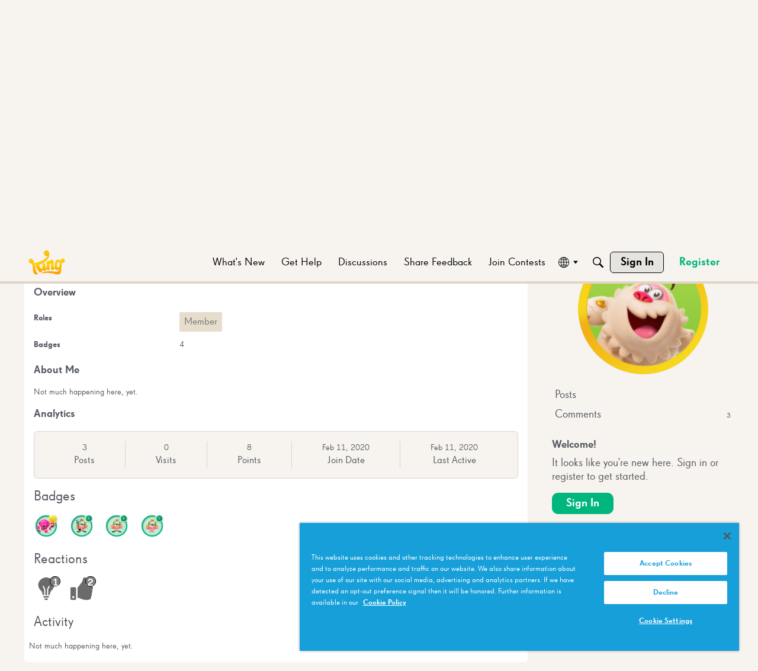

--- FILE ---
content_type: application/x-javascript
request_url: https://community.king.com/en/dist/v2/forum/chunks/addons/badges/Badge.variables.JyT19eTz.min.js
body_size: -204
content:
import"../../../vendor/vendor/react-core.DB6kRN5F.min.js";import{f as a,bJ as e,bK as i}from"../../../entries/forum.KjmIqtwP.min.js";const r=a(()=>e("badges",new i({"sizing.width":"profile.badges.size.width"})));export{r as b};


--- FILE ---
content_type: image/svg+xml
request_url: https://us.v-cdn.net/6030983/uploads/reactions/KFADJBOQ6MGH.svg
body_size: 301
content:
<svg id="Helpful_Icon" data-name="Helpful Icon" xmlns="http://www.w3.org/2000/svg" width="28.206" height="39.641" viewBox="0 0 28.206 39.641">
  <path id="Path_1472" data-name="Path 1472" d="M35.8,16.8c0-7.423-6.68-13.427-14.1-13.427S7.594,9.388,7.594,16.8a13,13,0,0,0,2.878,7.633h-.029c1.039,1.429,2.039,1.687,3,3.335a10.674,10.674,0,0,1,1.782,5.308,1.529,1.529,0,0,0,1.525,1.458H17.6a.382.382,0,0,0,.381-.381V25.149a3.082,3.082,0,0,0-.324-1.363l-2-4a1,1,0,0,1,.9-1.448h0a.992.992,0,0,1,.9.562l2.411,4.9a2.993,2.993,0,0,1,.314,1.344v9.015a.382.382,0,0,0,.381.381H22.84a.382.382,0,0,0,.381-.381V25.14a2.993,2.993,0,0,1,.314-1.344l2.42-4.917a.964.964,0,0,1,.858-.534h0a.959.959,0,0,1,.858,1.391L25.642,23.8a3.113,3.113,0,0,0-.324,1.363v9a.382.382,0,0,0,.381.381h.953a1.524,1.524,0,0,0,1.525-1.429A11.448,11.448,0,0,1,29.93,27.77c.962-1.649,1.963-1.906,3-3.335h-.01A13,13,0,0,0,35.8,16.8Z" transform="translate(-7.594 -3.375)" fill="#6b6b6b"/>
  <path id="Path_1473" data-name="Path 1473" d="M17.084,33.324h3.43a1.338,1.338,0,0,0,1.334-1.334h0a1.338,1.338,0,0,0-1.334-1.334h-3.43A1.338,1.338,0,0,0,15.75,31.99h0A1.338,1.338,0,0,0,17.084,33.324Z" transform="translate(-4.696 6.317)" fill="#6b6b6b"/>
  <path id="Path_1474" data-name="Path 1474" d="M15.678,30.231H22.92A1.338,1.338,0,0,0,24.254,28.9h0a1.338,1.338,0,0,0-1.334-1.334H15.678A1.338,1.338,0,0,0,14.344,28.9h0A1.338,1.338,0,0,0,15.678,30.231Z" transform="translate(-5.196 5.218)" fill="#6b6b6b"/>
</svg>


--- FILE ---
content_type: application/x-javascript
request_url: https://community.king.com/en/dist/v2/forum/entries/addons/subcommunities/forum.D3LVj-Ir.min.js
body_size: -235
content:
import{c$ as e,aS as t}from"../../forum.KjmIqtwP.min.js";const i=e;t("SubcommunitiesWidget",i,{overwrite:!0});


--- FILE ---
content_type: application/x-javascript
request_url: https://community.king.com/en/dist/v2/forum/chunks/addons/dashboard/MembersSearchDomain.CF6Dt8F5.min.js
body_size: -146
content:
const __vite__mapDeps=(i,m=__vite__mapDeps,d=(m.f||(m.f=["../lavendersun/forum.ygDCXjQl.css"])))=>i.map(i=>d[i]);
import{S as e,_ as o}from"../../../entries/forum.KjmIqtwP.min.js";const _=new e("members",()=>o(()=>import("./MembersSearchDomain.loadable.6ZwNeCSp.min.js"),__vite__mapDeps([0]),import.meta.url));export{_ as M};
